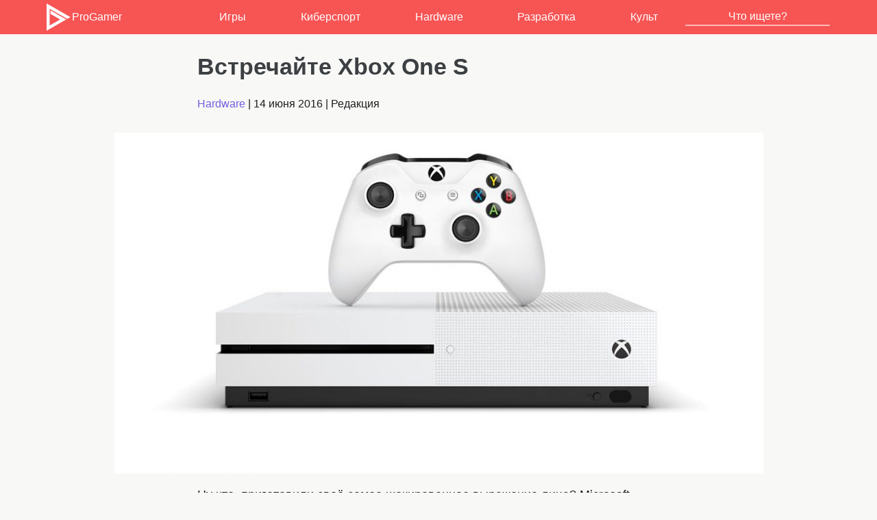

--- FILE ---
content_type: text/html; charset=UTF-8
request_url: https://www.progamer.ru/hardware/e3-xbox-one-s.htm
body_size: 8610
content:
<!DOCTYPE html>
<html lang="ru-RU" dir="ltr">
<head>
	<meta charset="utf-8" />
	<meta name="viewport" content="width=device-width, initial-scale=1">
	<meta name="theme-color" content="#F75454">
	<title>Встречайте Xbox One S - ProGamer.Ru</title>
<meta name='robots' content='index, follow, max-image-preview:large, max-snippet:-1, max-video-preview:-1' />
	<style>img:is([sizes="auto" i], [sizes^="auto," i]) { contain-intrinsic-size: 3000px 1500px }</style>
	
	<meta name="description" content="Ну что, приготовили своё самое шокированное выражение лица? Microsoft анонсировала тонкую версию Xbox One под названием Xbox One S. Ну ладно, сюрприз" />
	<link rel="canonical" href="https://www.progamer.ru/hardware/e3-xbox-one-s.htm" />
	<meta property="og:locale" content="en_US" />
	<meta property="og:type" content="article" />
	<meta property="og:title" content="Встречайте Xbox One S - ProGamer.Ru" />
	<meta property="og:description" content="Ну что, приготовили своё самое шокированное выражение лица? Microsoft анонсировала тонкую версию Xbox One под названием Xbox One S. Ну ладно, сюрприз" />
	<meta property="og:url" content="https://www.progamer.ru/hardware/e3-xbox-one-s.htm" />
	<meta property="og:site_name" content="ProGamer.Ru" />
	<meta property="article:published_time" content="2016-06-14T11:46:05+00:00" />
	<meta property="article:modified_time" content="2016-06-14T19:47:31+00:00" />
	<meta property="og:image" content="https://www.progamer.ru/uploads/2016/06/xboxones-controller.jpg" />
	<meta property="og:image:width" content="998" />
	<meta property="og:image:height" content="525" />
	<meta property="og:image:type" content="image/jpeg" />
	<meta name="author" content="admin" />
	<meta name="twitter:card" content="summary_large_image" />
	<meta name="twitter:creator" content="@progamerru" />
	<meta name="twitter:site" content="@progamerru" />
	<meta name="twitter:label1" content="Written by" />
	<meta name="twitter:data1" content="admin" />
	<meta name="twitter:label2" content="Est. reading time" />
	<meta name="twitter:data2" content="1 minute" />


<style id='classic-theme-styles-inline-css' type='text/css'>
/*! This file is auto-generated */
.wp-block-button__link{color:#fff;background-color:#32373c;border-radius:9999px;box-shadow:none;text-decoration:none;padding:calc(.667em + 2px) calc(1.333em + 2px);font-size:1.125em}.wp-block-file__button{background:#32373c;color:#fff;text-decoration:none}
</style>
<style id='global-styles-inline-css' type='text/css'>
:root{--wp--preset--aspect-ratio--square: 1;--wp--preset--aspect-ratio--4-3: 4/3;--wp--preset--aspect-ratio--3-4: 3/4;--wp--preset--aspect-ratio--3-2: 3/2;--wp--preset--aspect-ratio--2-3: 2/3;--wp--preset--aspect-ratio--16-9: 16/9;--wp--preset--aspect-ratio--9-16: 9/16;--wp--preset--color--black: #000000;--wp--preset--color--cyan-bluish-gray: #abb8c3;--wp--preset--color--white: #ffffff;--wp--preset--color--pale-pink: #f78da7;--wp--preset--color--vivid-red: #cf2e2e;--wp--preset--color--luminous-vivid-orange: #ff6900;--wp--preset--color--luminous-vivid-amber: #fcb900;--wp--preset--color--light-green-cyan: #7bdcb5;--wp--preset--color--vivid-green-cyan: #00d084;--wp--preset--color--pale-cyan-blue: #8ed1fc;--wp--preset--color--vivid-cyan-blue: #0693e3;--wp--preset--color--vivid-purple: #9b51e0;--wp--preset--gradient--vivid-cyan-blue-to-vivid-purple: linear-gradient(135deg,rgba(6,147,227,1) 0%,rgb(155,81,224) 100%);--wp--preset--gradient--light-green-cyan-to-vivid-green-cyan: linear-gradient(135deg,rgb(122,220,180) 0%,rgb(0,208,130) 100%);--wp--preset--gradient--luminous-vivid-amber-to-luminous-vivid-orange: linear-gradient(135deg,rgba(252,185,0,1) 0%,rgba(255,105,0,1) 100%);--wp--preset--gradient--luminous-vivid-orange-to-vivid-red: linear-gradient(135deg,rgba(255,105,0,1) 0%,rgb(207,46,46) 100%);--wp--preset--gradient--very-light-gray-to-cyan-bluish-gray: linear-gradient(135deg,rgb(238,238,238) 0%,rgb(169,184,195) 100%);--wp--preset--gradient--cool-to-warm-spectrum: linear-gradient(135deg,rgb(74,234,220) 0%,rgb(151,120,209) 20%,rgb(207,42,186) 40%,rgb(238,44,130) 60%,rgb(251,105,98) 80%,rgb(254,248,76) 100%);--wp--preset--gradient--blush-light-purple: linear-gradient(135deg,rgb(255,206,236) 0%,rgb(152,150,240) 100%);--wp--preset--gradient--blush-bordeaux: linear-gradient(135deg,rgb(254,205,165) 0%,rgb(254,45,45) 50%,rgb(107,0,62) 100%);--wp--preset--gradient--luminous-dusk: linear-gradient(135deg,rgb(255,203,112) 0%,rgb(199,81,192) 50%,rgb(65,88,208) 100%);--wp--preset--gradient--pale-ocean: linear-gradient(135deg,rgb(255,245,203) 0%,rgb(182,227,212) 50%,rgb(51,167,181) 100%);--wp--preset--gradient--electric-grass: linear-gradient(135deg,rgb(202,248,128) 0%,rgb(113,206,126) 100%);--wp--preset--gradient--midnight: linear-gradient(135deg,rgb(2,3,129) 0%,rgb(40,116,252) 100%);--wp--preset--font-size--small: 13px;--wp--preset--font-size--medium: 20px;--wp--preset--font-size--large: 36px;--wp--preset--font-size--x-large: 42px;--wp--preset--spacing--20: 0.44rem;--wp--preset--spacing--30: 0.67rem;--wp--preset--spacing--40: 1rem;--wp--preset--spacing--50: 1.5rem;--wp--preset--spacing--60: 2.25rem;--wp--preset--spacing--70: 3.38rem;--wp--preset--spacing--80: 5.06rem;--wp--preset--shadow--natural: 6px 6px 9px rgba(0, 0, 0, 0.2);--wp--preset--shadow--deep: 12px 12px 50px rgba(0, 0, 0, 0.4);--wp--preset--shadow--sharp: 6px 6px 0px rgba(0, 0, 0, 0.2);--wp--preset--shadow--outlined: 6px 6px 0px -3px rgba(255, 255, 255, 1), 6px 6px rgba(0, 0, 0, 1);--wp--preset--shadow--crisp: 6px 6px 0px rgba(0, 0, 0, 1);}:where(.is-layout-flex){gap: 0.5em;}:where(.is-layout-grid){gap: 0.5em;}body .is-layout-flex{display: flex;}.is-layout-flex{flex-wrap: wrap;align-items: center;}.is-layout-flex > :is(*, div){margin: 0;}body .is-layout-grid{display: grid;}.is-layout-grid > :is(*, div){margin: 0;}:where(.wp-block-columns.is-layout-flex){gap: 2em;}:where(.wp-block-columns.is-layout-grid){gap: 2em;}:where(.wp-block-post-template.is-layout-flex){gap: 1.25em;}:where(.wp-block-post-template.is-layout-grid){gap: 1.25em;}.has-black-color{color: var(--wp--preset--color--black) !important;}.has-cyan-bluish-gray-color{color: var(--wp--preset--color--cyan-bluish-gray) !important;}.has-white-color{color: var(--wp--preset--color--white) !important;}.has-pale-pink-color{color: var(--wp--preset--color--pale-pink) !important;}.has-vivid-red-color{color: var(--wp--preset--color--vivid-red) !important;}.has-luminous-vivid-orange-color{color: var(--wp--preset--color--luminous-vivid-orange) !important;}.has-luminous-vivid-amber-color{color: var(--wp--preset--color--luminous-vivid-amber) !important;}.has-light-green-cyan-color{color: var(--wp--preset--color--light-green-cyan) !important;}.has-vivid-green-cyan-color{color: var(--wp--preset--color--vivid-green-cyan) !important;}.has-pale-cyan-blue-color{color: var(--wp--preset--color--pale-cyan-blue) !important;}.has-vivid-cyan-blue-color{color: var(--wp--preset--color--vivid-cyan-blue) !important;}.has-vivid-purple-color{color: var(--wp--preset--color--vivid-purple) !important;}.has-black-background-color{background-color: var(--wp--preset--color--black) !important;}.has-cyan-bluish-gray-background-color{background-color: var(--wp--preset--color--cyan-bluish-gray) !important;}.has-white-background-color{background-color: var(--wp--preset--color--white) !important;}.has-pale-pink-background-color{background-color: var(--wp--preset--color--pale-pink) !important;}.has-vivid-red-background-color{background-color: var(--wp--preset--color--vivid-red) !important;}.has-luminous-vivid-orange-background-color{background-color: var(--wp--preset--color--luminous-vivid-orange) !important;}.has-luminous-vivid-amber-background-color{background-color: var(--wp--preset--color--luminous-vivid-amber) !important;}.has-light-green-cyan-background-color{background-color: var(--wp--preset--color--light-green-cyan) !important;}.has-vivid-green-cyan-background-color{background-color: var(--wp--preset--color--vivid-green-cyan) !important;}.has-pale-cyan-blue-background-color{background-color: var(--wp--preset--color--pale-cyan-blue) !important;}.has-vivid-cyan-blue-background-color{background-color: var(--wp--preset--color--vivid-cyan-blue) !important;}.has-vivid-purple-background-color{background-color: var(--wp--preset--color--vivid-purple) !important;}.has-black-border-color{border-color: var(--wp--preset--color--black) !important;}.has-cyan-bluish-gray-border-color{border-color: var(--wp--preset--color--cyan-bluish-gray) !important;}.has-white-border-color{border-color: var(--wp--preset--color--white) !important;}.has-pale-pink-border-color{border-color: var(--wp--preset--color--pale-pink) !important;}.has-vivid-red-border-color{border-color: var(--wp--preset--color--vivid-red) !important;}.has-luminous-vivid-orange-border-color{border-color: var(--wp--preset--color--luminous-vivid-orange) !important;}.has-luminous-vivid-amber-border-color{border-color: var(--wp--preset--color--luminous-vivid-amber) !important;}.has-light-green-cyan-border-color{border-color: var(--wp--preset--color--light-green-cyan) !important;}.has-vivid-green-cyan-border-color{border-color: var(--wp--preset--color--vivid-green-cyan) !important;}.has-pale-cyan-blue-border-color{border-color: var(--wp--preset--color--pale-cyan-blue) !important;}.has-vivid-cyan-blue-border-color{border-color: var(--wp--preset--color--vivid-cyan-blue) !important;}.has-vivid-purple-border-color{border-color: var(--wp--preset--color--vivid-purple) !important;}.has-vivid-cyan-blue-to-vivid-purple-gradient-background{background: var(--wp--preset--gradient--vivid-cyan-blue-to-vivid-purple) !important;}.has-light-green-cyan-to-vivid-green-cyan-gradient-background{background: var(--wp--preset--gradient--light-green-cyan-to-vivid-green-cyan) !important;}.has-luminous-vivid-amber-to-luminous-vivid-orange-gradient-background{background: var(--wp--preset--gradient--luminous-vivid-amber-to-luminous-vivid-orange) !important;}.has-luminous-vivid-orange-to-vivid-red-gradient-background{background: var(--wp--preset--gradient--luminous-vivid-orange-to-vivid-red) !important;}.has-very-light-gray-to-cyan-bluish-gray-gradient-background{background: var(--wp--preset--gradient--very-light-gray-to-cyan-bluish-gray) !important;}.has-cool-to-warm-spectrum-gradient-background{background: var(--wp--preset--gradient--cool-to-warm-spectrum) !important;}.has-blush-light-purple-gradient-background{background: var(--wp--preset--gradient--blush-light-purple) !important;}.has-blush-bordeaux-gradient-background{background: var(--wp--preset--gradient--blush-bordeaux) !important;}.has-luminous-dusk-gradient-background{background: var(--wp--preset--gradient--luminous-dusk) !important;}.has-pale-ocean-gradient-background{background: var(--wp--preset--gradient--pale-ocean) !important;}.has-electric-grass-gradient-background{background: var(--wp--preset--gradient--electric-grass) !important;}.has-midnight-gradient-background{background: var(--wp--preset--gradient--midnight) !important;}.has-small-font-size{font-size: var(--wp--preset--font-size--small) !important;}.has-medium-font-size{font-size: var(--wp--preset--font-size--medium) !important;}.has-large-font-size{font-size: var(--wp--preset--font-size--large) !important;}.has-x-large-font-size{font-size: var(--wp--preset--font-size--x-large) !important;}
:where(.wp-block-post-template.is-layout-flex){gap: 1.25em;}:where(.wp-block-post-template.is-layout-grid){gap: 1.25em;}
:where(.wp-block-columns.is-layout-flex){gap: 2em;}:where(.wp-block-columns.is-layout-grid){gap: 2em;}
:root :where(.wp-block-pullquote){font-size: 1.5em;line-height: 1.6;}
</style>
<link rel='stylesheet' id='style-css' href='https://www.progamer.ru/wp-content/themes/sc/style.css' type='text/css' media='all' />
<style>.wp-block-gallery.is-cropped .blocks-gallery-item picture{height:100%;width:100%;}</style>        <link rel="icon" type="image/png" href="//progamer.ru/media/favicon-16x16.png" sizes="16x16"/>
        <link rel="icon" type="image/png" href="//progamer.ru/media/favicon-32x32.png" sizes="32x32"/>
        <link rel="icon" type="image/png" href="//progamer.ru/media/favicon-96x96.png" sizes="96x96"/>
        <link rel="icon" type="image/png" href="//progamer.ru/media/favicon-160x160.png" sizes="160x160"/>	
		<link rel="icon" type="image/svg+xml" href="//progamer.ru/media/favicon.svg" />
</head>
<body>
<header>
<div class="basecontent">
	<figure class="logo"><a href="https://www.progamer.ru"><img src="//www.progamer.ru/wp-content/themes/pg/img/logo.svg" alt="ProGamer" class="logo" width="40px">ProGamer</a></figure>
	<nav class="menu linecontent">		
		<input type="checkbox" id="menuToggle"/>		
		<label for="menuToggle" class="menu-toggle">
			<span class="menu-lines-container">
				<span class="menu-lines"></span>
			</span>
		</label>
		<ul>
			<li><a href="https://www.progamer.ru/games">Игры</a></li>
			<li><a href="https://www.progamer.ru/esports">Киберспорт</a></li>
			<li><a href="https://www.progamer.ru/hardware">Hardware</a></li>
			<li><a href="https://www.progamer.ru/dev">Разработка</a></li>
			<li><a href="https://www.progamer.ru/z-zone">Культ</a></li>
			<li class="top-search">
				<form role="search" method="get" id="searchform" class="searchform" action="https://www.progamer.ru/">
					<div>
						<input type="text" placeholder="Что ищете?" value="" autocomplete="off" name="s" id="s" />
					</div>
				</form>
			</li>       
		</ul>						
	</nav>
</div>
</header>
<main><div class="render-content">
	<div class="article-author">
		
	</div>
<article class="render-main">
	<h1>Встречайте Xbox One S</h1>
	
	<div class="article-stats"><a href="https://www.progamer.ru/hardware" rel="category tag">Hardware</a> | <time itemprop="datePublished" datetime="2016-06-14T14:46:05+03:00">14 июня 2016</time> |  <span itemprop="author" itemscope itemtype="http://schema.org/Person">Редакция<meta itemprop="name" content="Редакция Progamer"></span></div>	
	<div class="article-txt">
		<p class='txt-imgwrap'><img fetchpriority="high" decoding="async" class="size-large wp-image-35430 aligncenter" src="https://www.progamer.ru/uploads/2016/06/xboxones-controller-947x498.jpg" alt="xboxones controller" width="947" height="498" srcset="https://www.progamer.ru/uploads/2016/06/xboxones-controller-947x498.jpg 947w, https://www.progamer.ru/uploads/2016/06/xboxones-controller-720x379.jpg 720w, https://www.progamer.ru/uploads/2016/06/xboxones-controller.jpg 998w" sizes="(max-width: 947px) 100vw, 947px" /></p>
<p>Ну что, приготовили своё самое шокированное выражение лица? Microsoft анонсировала тонкую версию Xbox One под названием Xbox One S. Ну ладно, сюрприз несколько подпорчен целым месяцем утечек и фотографией консоли, просочившейся в сеть ещё вчера. Но теперь это хотя бы официальная новость, и мы узнали, почему Microsoft считает, что вам стоит купить новую консоль.</p>
<p>Самым дорогостоящим пунктом идёт поддержка 4K. Это не значит, что вы сможете играть в сумасшедшем разрешении, но если есть навороченный телевизор, будет возможность просматривать 4K-контент. В дополнение к поддержке 4K-видео с Netflix и Amazon Video, есть и поддержка 4K Ultra HD Blu-ray. Ещё новая консоль поддерживает HDR, и Gear of War 4 станет первой игрой, работающей с расширенным цветовым диапазоном.</p>
<p>Xbox One, насколько (не)привлекательной вы бы её не считали, несомненно, крупная махина – особенно в сравнении с главным оппонентом в лице PlayStation 4. Xbox One S на 40 % компактнее и может спокойно работать в вертикальном положении на прилагающейся подставке. Блок питания теперь встроенный, так что больше не возникнет неудобств с громоздким «кирпичом», также будет возможность приобрести консоль с более вместительным жёстким диском объёмом 2 ТБ. Приставка практически полностью белая – в таком цвете в своё время дебютировала и оригинальная Xbox One.</p>
<p>Среди других изменений фронтальный USB-порт и отсутствие порта для Kinect – аксессуар с нелюбимой многими камерой можно подключить через USB-переходник. Ах да, тут же ещё и новый геймпад! Рукоятки обзавелись рельефной текстурой, рабочее расстояние увеличилось, а к компьютеру или ноутбуку теперь можно быстро подключиться по Bluetooth. Геймпад идёт в комплекте с новой консолью, но можно приобрести его и отдельно.</p>
<p>Xbox One S поступит в продажу в августе. Версия с 2 ТБ обойдётся в $399, позже появятся консоли с 500 ГБ и 1 ТБ на борту, стоить они будут $299 и $349 соответственно. На Amazon уже доступен предзаказ, где сказано, что менее ёмкие версии будут доступны в декабре.</p>
<h2>Xbox One S против оригинальной Xbox One: что изменилось?</h2>
<p>С выхода Xbox One прошло три года, а значит пришла пора менять дизайн. Но Xbox One S – это не просто та же самая начинка в уменьшенном корпусе. 4K-видео – приятное нововведение, но что же ещё изменилось? Мы собрали все характеристики в таблицу, что бы вы заранее смогли обдумать приобретение новой консоли.</p>
<table class="table table-striped">
<thead>
<tr>
<th></th>
<th width="40%"><strong>XBOX ONE S</strong></th>
<th width="40%"><strong>XBOX ONE (2013)</strong></th>
</tr>
</thead>
<tbody>
<tr>
<td><strong>Цена</strong></td>
<td>от $299</td>
<td>от $299 (на старте $499)</td>
</tr>
<tr>
<td><strong>Размеры</strong></td>
<td>на 40% меньше</td>
<td>333 x 274 x 79мм</td>
</tr>
<tr>
<td><strong>Вес</strong></td>
<td><em>&#8211;</em></td>
<td>3.2kg (7.05 pounds)</td>
</tr>
<tr>
<td><strong>Разрешение</strong></td>
<td>720p, 1080p, 4K (HDR)</td>
<td>720p, 1080p</td>
</tr>
<tr>
<td><strong>CPU</strong></td>
<td><em>&#8211;</em></td>
<td>AMD Jaguar APU, 1.75 GHz 8-core (2 quad-core modules)</td>
</tr>
<tr>
<td><strong>GPU</strong></td>
<td><em>&#8211;</em></td>
<td>AMD Radeon GCN, 853 MHz</td>
</tr>
<tr>
<td><strong>RAM</strong></td>
<td><em>&#8211;</em></td>
<td>8GB</td>
</tr>
<tr>
<td><strong>Диск</strong></td>
<td>500GB / 1TB / 2TB</td>
<td>500GB / 1TB</td>
</tr>
<tr>
<td><strong>Приводы</strong></td>
<td>4K Blu-ray, DVD</td>
<td>Blu-ray, DVD</td>
</tr>
<tr>
<td><strong>WiFi</strong></td>
<td><em>Dual band, 802.11 a/b/g/n</em></td>
<td>Dual band, 802.11 a/b/g/n</td>
</tr>
<tr>
<td><strong>Сеть</strong></td>
<td><em>10/100/1000 Ethernet</em></td>
<td>10/100/1000 Ethernet</td>
</tr>
<tr>
<td><strong>Другие порты<br />
</strong></td>
<td>HDMI 2.0a, S/PDIF, USB 3.0, IR blaster</td>
<td>HDMI 1.4, S/PDIF, USB 3.0, Kinect port</td>
</tr>
<tr>
<td><strong>Блок питания<br />
</strong></td>
<td>Встроенный</td>
<td>Внешний</td>
</tr>
<tr>
<td><strong>Контроллер</strong></td>
<td>Беспроводной (Bluetooth) после редизайна</td>
<td>Беспроводной (не Bluetooth)</td>
</tr>
</tbody>
</table>
<p>Курсивом выделены неподтвержденные характеристики, впрочем, о каком-то серьёзном повышении производительности объявлено не было. Мы обновим этот текст, когда узнаем о новых подробностях.</p>
<p>Характеристики Project Scorpio выглядят многообещающе, но пока что данных для полноценного сравнения недостаточно. Мы обязательно вернёмся к этой теме вместе с появлением дополнительной информации в следующем году.</p>
<div class='rp4wp-related-posts'>
<ul>
<li><div class='rp4wp-related-post-content'>
<a href='https://www.progamer.ru/games/xbox-360-first-compatible-games.htm'>Первые игры Xbox 360 на Xbox One</a></div>
</li>
<li><div class='rp4wp-related-post-content'>
<a href='https://www.progamer.ru/tech/free-game-defective-xbox-one.htm'>Бесплатная игра за неисправную Xbox One</a></div>
</li>
<li><div class='rp4wp-related-post-content'>
<a href='https://www.progamer.ru/games/forza-horizon-2-xbox-exclusive.htm'>Forza Horizon 2 – новый гоночный эксклюзив для Xbox One и 360</a></div>
</li>
</ul>
</div>	</div>
	<div class="article-tags"></div>
						
	<div class="article-share">
		<h3>Поделиться</h3>
			<div class="share-icons">
				<a class="icon-link round" href="mailto:?body=https://www.progamer.ru/hardware/e3-xbox-one-s.htm" rel="noopener">Email</a>					
				<a class="icon-link round twitter" href="https://twitter.com/intent/tweet?text=https://www.progamer.ru/hardware/e3-xbox-one-s.htm" target="_blank" rel="noopener">Twitter</a>	
				<a class="icon-link round whatsapp" href="https://api.whatsapp.com/send/?phone&text=https://www.progamer.ru/hardware/e3-xbox-one-s.htm" target="_blank" rel="noopener">Whatsapp</a>				
				<a class="icon-link round reddit" href="https://www.reddit.com/submit?url=https://www.progamer.ru/hardware/e3-xbox-one-s.htm" target="_blank" rel="noopener">Reddit</a>
				<a class="icon-link round telegram" href="https://telegram.me/share/url?url=https://www.progamer.ru/hardware/e3-xbox-one-s.htm" target="_blank" rel="noopener">Telegram</a>
				<a class="icon-link round vk" href="https://vk.com/share.php?url=https://www.progamer.ru/hardware/e3-xbox-one-s.htm" target="_blank" rel="noopener">VK</a>	
			</div>
		<div class="copy-link">
		<input class="LinkInput" type="text" value="https://www.progamer.ru/hardware/e3-xbox-one-s.htm" readonly>
		<div class="tooltip">
		<button onclick="CopyLink()" onmouseout="outCopyLink()">
		  <span class="tooltiptext">В буфер обмена</span>
		  Копировать
		  </button>
		</div>
		</div>
		<h3 id="he231">Обсудить</h3>
		<div class="share-icons">
			<a class="icon-link round discord" href="https://discord.gg/2jcyp2y" rel="noopener">Discord</a>
			<a class="icon-link round twitter" href="https://twitter.com/progamerru" target="_blank" rel="noopener">Twitter</a>
			<a class="icon-link round youtube" href="https://www.youtube.com/c/ProGamerru" target="_blank" rel="noopener">Youtube</a>	
			<a class="icon-link round" href="https://steamcommunity.com/groups/progamerru" target="_blank" rel="noopener">Steam</a>
		</div>
	</div>
</article>
</div>
</main>
<footer class="render-footer">
<div class="footer-content">	
<div id="footer-tags" class="tagsline">
<a class="tagbtn" href="https://www.progamer.ru/games/reviews">Обзоры игр</a>
<a class="tagbtn" href="https://www.progamer.ru/tag/csgo">CS:GO</a>

<a class="tagbtn" href="https://www.progamer.ru/tag/graphics-guide">Настройки графики</a>
<a class="tagbtn" href="https://www.progamer.ru/tag/vr">VR</a>
<a class="tagbtn" href="https://www.progamer.ru/tag/stream">Стримы</a>
<a class="tagbtn" href="https://www.progamer.ru/tag/anime">Аниме</a>
<a class="tagbtn" href="https://www.progamer.ru/tag/cosplay">Косплей</a>

<a class="tagbtn" href="https://www.progamer.ru/tag/game-design">Геймдизайн</a>
<a class="tagbtn" href="https://www.progamer.ru/tag/level-design">Дизайн уровней</a>
<a class="tagbtn" href="https://www.progamer.ru/tag/graphics">Графика и анимация</a>
<a class="tagbtn" href="https://www.progamer.ru/tag/sound">Звук и музыка</a>
<a class="tagbtn" href="https://www.progamer.ru/tag/narrative">Нарратив</a>
<a class="tagbtn" href="https://www.progamer.ru/tag/marketing">Маркетинг и PR</a>
<a class="tagbtn" href="https://www.progamer.ru/tag/programming">Программирование</a>

<a class="tagbtn" href="https://www.progamer.ru/tag/ue">Unreal Engine</a>

<a class="tagbtn" href="https://www.progamer.ru/tag/dev-interview">Интервью с разработчиками</a>

<a class="tagbtn" href="https://www.progamer.ru/tag/mice">Мышки</a>
<a class="tagbtn" href="https://www.progamer.ru/tag/keyboard">Клавиатуры</a>
</div>
<div class="footer-logo">
<a href="//www.progamer.ru">ProGamer.Ru</a> <span class="about">&copy; 2001-2025 Вопросы можно задавать по адресу <a href="mailto:info@progamer.ru">info@progamer.ru</a></span>
</div>
<div class="footer-links">
	<ul class="comlist internal-com">	
		<li><a href="//www.progamer.ru/contact">Обратная связь</a></li>
		<li><a href="//www.progamer.ru/joblist">Вакансии</a></li>
		<li><a href="//www.progamer.ru/about">Информация о проекте</a></li>
		<li><a href="//www.progamer.ru/copyright-policy">Условия предоставления информации</a></li>
		<li><a href="//www.progamer.ru/feed" target="_blank">Экспорт новостей RSS</a></li>
		<li><a href="//www.progamer.ru/top">Рейтинг игр</a></li>
	</ul>
	<ul class="comlist external-com">
		<li><a href="https://discord.gg/MrQyKvvf">Discord</a></li>
		<li><a href="https://twitter.com/progamerru">Twitter</a></li>
		<li><a href="https://www.youtube.com/c/ProGamerru">Youtube</a></li>
	</ul>
</div>
</div>
</footer>
<script>
function CopyLink() {
	let copyText = event.target.parentNode.previousElementSibling;
	copyText.select();
	copyText.setSelectionRange(0, 99999);
	navigator.clipboard.writeText(copyText.value);

	let tooltip = event.target.children[0];
	tooltip.innerHTML = "Скопировано";
}

function outCopyLink() {
	let tooltip = event.target.children[0];
	tooltip.innerHTML = "В буфер обмена";
}
</script>
<script type="speculationrules">
{"prefetch":[{"source":"document","where":{"and":[{"href_matches":"\/*"},{"not":{"href_matches":["\/wp-*.php","\/wp-admin\/*","\/uploads\/*","\/wp-content\/*","\/wp-content\/plugins\/*","\/wp-content\/themes\/sc\/*","\/*\\?(.+)"]}},{"not":{"selector_matches":"a[rel~=\"nofollow\"]"}},{"not":{"selector_matches":".no-prefetch, .no-prefetch a"}}]},"eagerness":"conservative"}]}
</script>
<!--LiveInternet counter--><script type="text/javascript">new Image().src = "//counter.yadro.ru/hit?r" + escape(document.referrer) + ((typeof(screen)=="undefined")?"" : ";s"+screen.width+"*"+screen.height+"*" + (screen.colorDepth?screen.colorDepth:screen.pixelDepth)) + ";u"+escape(document.URL) +  ";" +Math.random();</script><!--/LiveInternet-->
<!-- Global site tag (gtag.js) - Google Analytics -->
<script async src="https://www.googletagmanager.com/gtag/js?id=UA-31354851-1"></script>
<script>
  window.dataLayer = window.dataLayer || [];
  function gtag(){dataLayer.push(arguments);}
  gtag('js', new Date());

  gtag('config', 'UA-31354851-1');
</script>
<script defer src="https://static.cloudflareinsights.com/beacon.min.js/vcd15cbe7772f49c399c6a5babf22c1241717689176015" integrity="sha512-ZpsOmlRQV6y907TI0dKBHq9Md29nnaEIPlkf84rnaERnq6zvWvPUqr2ft8M1aS28oN72PdrCzSjY4U6VaAw1EQ==" data-cf-beacon='{"version":"2024.11.0","token":"17aceae991de493fa7e18836a7dca182","r":1,"server_timing":{"name":{"cfCacheStatus":true,"cfEdge":true,"cfExtPri":true,"cfL4":true,"cfOrigin":true,"cfSpeedBrain":true},"location_startswith":null}}' crossorigin="anonymous"></script>
</body>
</html>
<!-- This website is like a Rocket, isn't it? Performance optimized by WP Rocket. Learn more: https://wp-rocket.me - Debug: cached@1766849010 -->

--- FILE ---
content_type: text/css
request_url: https://www.progamer.ru/wp-content/themes/sc/style.css
body_size: 6074
content:
/*
Theme Name: SectorClear
Theme URI: https://www.progamer.ru
Author: Vladimir Khokhlov
Description: Minimalist theme without jQuery
Version: 1.0.1
License: GNU General Public License v2+
License URI: http://www.gnu.org/licenses/gpl-2.0.html
*/
:root {
  --main-theme-color: #f75454
}
* {
	box-sizing: border-box
}
body,
html {
	width: 100%;
	height: 100%;
	margin: 0;
	padding: 0
}
body {
	font-family: Helvetica, Arial, sans-serif;
	font-size: 16px;
	background-color: #f8f8f6;
    color: #1d1d1f;
	line-height: 1.3;
    text-rendering: optimizeLegibility;
    vertical-align: baseline;
	display:flex-inline;
	flex-direction: column
}
a {
	text-decoration: none;
	color: #705fde
}
a:visited {
	color: #705fde
}
ul, li, ol {
	margin: 0;
	padding: 0;
	list-style: none;
}
li {
	list-style: none;
}
li:first-child {
	margin-top: 0;
}
hr, ol, p, pre, ul {
    margin-bottom: 0.6rem;
}
table {
	overflow: auto;
	background:#fefefe;
	width: 100%;
	margin:0 auto;
	border-collapse: collapse
}
th, td {
    padding:2px; 
	overflow: auto;
}
table thead {border-bottom:2px solid #55A1CD;}
header {
	width: 100%;
	height: 50px;
	line-height: 50px;
	text-align: center;
	font-family: Helvetica, sans-serif;
	background-color: var(--main-theme-color)
}

.basecontent {
	max-width: 1200px;
	position: relative;
	margin: 0 auto		
}

.menu {
	width: 80%;
	height: 100%;
	float: right
}

.menu ul {
	width: 100%;
	height: inherit;
	margin: 0;
	padding: 0;
	display: -webkit-flex;
	display: flex
}

.menu ul li {
	flex-grow: 1
}

@keyframes glitch {
	0% {
		text-shadow: 0 0 0 #888
	}
	5% {
		text-shadow: 0 .2px 1px #888
	}
	10% {
		text-shadow: 0 .2px 3px #888, 0 0 0 #5cff72, 0 0 0 #54c4f7, 0 0 0 #f7ef54
	}
	12% {
		text-shadow: 0 .2px 3px #888, 2px 0 .4px #5cff72, 20px -2px .4px #54c4f7, 0 -1px .4px #f7ef54
	}
	15% {
		text-shadow: 0 .2px 3px #888, -4px 0 .4px #5cff72, 2px 0 .4px #54c4f7, 4px 1px .4px #f7ef54
	}
	16% {
		text-shadow: 0 .2px 3px #888, 6px 2px .4px #5cff72, 0 -2px .4px #54c4f7, -10px -3px .4px #f7ef54
	}
	17% {
		text-shadow: 0 .2px 3px #888, 1px 4px .4px #5cff72, 4px 1px .4px #54c4f7, 2px -2px .4px #f7ef54
	}
	20% {
		text-shadow: 0 .2px 3px #888, 0 0 0 #5cff72, 0 0 0 #54c4f7, 0 0 0 #f7ef54
	}
	30% {
		text-shadow: 0 .2px 1px #888, 0 0 0 #5cff72, 0 0 0 #54c4f7, 0 0 0 #f7ef54
	}
	32% {
		text-shadow: 0 .2px 1px #888, 1px 0 0 #5cff72, -2px 0 .4px #54c4f7, 0 0 0 #f7ef54
	}
	34% {
		text-shadow: 0 .2px 1px #888, -2px 0 .4px #5cff72, -3px 3px .4px #54c4f7, 4px 2px .4px #f7ef54
	}
	36% {
		text-shadow: 0 .2px 1px #888, 1px 0 .4px #5cff72, -3px 0 .4px #54c4f7, 2px -1px .4px #f7ef54
	}
	38% {
		text-shadow: 0 .2px 1px #888, 0 0 0 #5cff72, 0 0 0 #54c4f7, 0 0 0 #f7ef54
	}
	95% {
		text-shadow: 0 .2px 1px #888, 0 0 0 #5cff72, 0 0 0 #54c4f7, 0 0 0 #f7ef54
	}
	100% {
		text-shadow: 0 0 0 #888, -2px -2px .4px #5cff72, 0 0 .4px #54c4f7, 2px 2px .4px #f7ef54
	}
}

.logo {
	width: auto;
	height: 100%;
	float:left;
	margin: 0 0 0 2%;
	color: #fff;
}
.logo img {
	width:40px;
	height:40px
}
.logo a {
		display: flex;
	align-items: center;
	justify-content: center;
	color: #fff
}
.logo a:hover {
	color: #fff
}
.menu ul li a {
	width: 100%;
	height: inherit;
	color: #fff;
	display: inline-block;
	transition: color .2s cubic-bezier(.215, .61, .355, 1)
}

.menu ul li a:hover {
	color: #fff;
	animation: glitch 2.6s infinite
}

#menuToggle {
	display: none
}

.menu-toggle {
	display: none
}

input[type=checkbox] {
	display: none
}

input[type=checkbox]:checked~.menu-toggle>.menu-lines-container>.menu-lines {
	background: 0 0
}

input[type=checkbox]:checked~.menu-toggle>.menu-lines-container>.menu-lines:before {
	bottom: 0;
	transform: rotate(45deg)
}

input[type=checkbox]:checked~.menu-toggle>.menu-lines-container>.menu-lines:after {
	top: 0;
	transform: rotate(-45deg)
}

.menu-lines-container {
	display: block;
	width: 45px;
	height: 30px;
	position: absolute;
	cursor: pointer;
	right: 0;
	padding: 10px 15px;
	box-sizing: unset;
}

.menu-lines {
	display: block;
	height: 2px;
	width: 21px;
	background: #fff;
	position: relative;
	transform: translateY(12px);
	transition: width .2s cubic-bezier(.215, .61, .355, 1), background .1s cubic-bezier(.215, .61, .355, 1)
}

.menu-lines:before {
	height: 2px;
	width: 34px;
	background: #fff;
	transition: transform .1s cubic-bezier(.215, .61, .355, 1), bottom .1s cubic-bezier(.215, .61, .355, 1);
	position: absolute;
	content: "";
	bottom: 12px;
	left: 0
}

.menu-lines:after {
	height: 2px;
	width: 26px;
	background: #fff;
	position: absolute;
	content: "";
	top: 12px;
	left: 0;
	transition: width .2s cubic-bezier(.215, .61, .355, 1), transform .1s cubic-bezier(.215, .61, .355, 1), top .1s cubic-bezier(.215, .61, .355, 1)
}

.menu-lines-container:hover .menu-lines,
.menu-lines-container:hover .menu-lines:after,
input[type=checkbox]:checked~.menu-toggle>.menu-lines-container>.menu-lines:after {
	width: 34px
}

.top-search {
	width: 160px
}

.searchform input::placeholder {
	color: #fff;
	opacity: 1;
	text-align: center
}

.searchform input:focus::placeholder {
	opacity:0.2;
}

.searchform {
	margin: 12px 12px 0 0;
	padding-right: 7%
}

.searchform input {
	height: 26px;
	width: 100%;
	background: 0 0;
	border: 0;
	border-bottom: 2px solid rgba(255, 255, 255, .6);
	display: block;
	padding: 4px 6px 4px 6px;
	font-size: 16px;
	color: #fff;
	transition: border-bottom-color .1s cubic-bezier(.215, .61, .355, 1), color .1s cubic-bezier(.215, .61, .355, 1);
	caret-color: #f7ef54;
	caret-shape: block
}

.searchform input:focus,
.searchform input:hover {
	box-shadow: none;
	outline: 0;
	border-bottom-color: rgba(255, 255, 255, 1);
	color: #fff
}

@media screen and (max-width:768px) {
	th, td {
		font-size: 12px;
	}
	.menu {
		width: 100%;
		height: auto
	}
	.menu ul {
		display: block;
		max-height: 0;
		opacity: 0;
		overflow: hidden;
		background-color: var(--main-theme-color);
		border-top: solid 1px rgba(255, 255, 255, .3);
		transition: max-height .3s cubic-bezier(.215, .61, .355, 1), opacity .4s cubic-bezier(.215, .61, .355, 1)
	}
	.menu ul li a {
		text-align: right;
		padding-right: 7%;
		width: 100%;
		background-color: var(--main-theme-color);
		border-bottom: solid 1px rgba(255, 255, 255, .1);
		transition: background-color .2s cubic-bezier(.215, .61, .355, 1)
	}
	.menu ul li a:hover {
		background-color: #f75f5f
	}
	.menu-toggle {
		width: 100px;
		height: inherit;
		display: block;
		position: absolute;
		top: 0;
		right: 0;
		line-height: 60px;
		cursor: pointer;
		color: #fff
	}
	#menuToggle:checked~ul {
		max-height: 450px;
		opacity: 1
	}
	.searchform {
		padding: 4px 7%;
		margin: 0;
	}
	.top-search {
		width: 100%
	}
	.searchform input {
		text-align: left;
		padding: 0;
		margin: 0;		
		height: 42px;
	}
	.searchform input::placeholder {
		text-align: right
	}
}

/*Content styles*/
.render-content {
	max-width:1024px;
	margin: 0 auto;
}

h1, h2, h3, h4 {
	font-family: Helvetica, sans-serif;
    font-style: normal;
    font-weight: 700;
    letter-spacing: normal;
    line-height: 1.15;
    text-transform: none;    
	color: #3c4043;
    padding: 0 20px
}
.article-txt h1, .article-txt h2, .article-txt h3, .article-txt h4, .render-main h1, .article-txt .tagsline {
	padding: 0 160px
}
.article-txt table {
	max-width: calc(100% - 320px);
}
.article-stats {
	padding: 16px 160px
}
h1 {
	font-size: 34px;
	margin-bottom: .55rem;
}
h2 {
	font-size: 2.1em;
	margin-bottom: .34rem;
}
h3 {
	font-size: 1.3em;
	margin-bottom: .21rem;
}
h4, h5 {
	font-size: 1em;
	margin-bottom: .13rem;
}
pre {
	white-space: pre-wrap;
	word-wrap: break-word;
}
.article-txt a {
	outline: none;
	text-decoration:none;
	transition: color,background-color .2s cubic-bezier(.33,.66,.66,1);
}

.article-txt p a, .article-txt ul li a, .rp4wp-related-post-content a {
	border-bottom: .125rem solid #54C4F7;
    box-shadow: inset 0 -0.1875rem 0 #54C4F7;
	color:#111;
}
.article-txt p a:hover, .article-txt ul li a:hover, .rp4wp-related-post-content a:hover {
	background-color:#54C4F7;
}
.article-txt p.txt-imgwrap {
	align-content:center;
    margin: 16px 0;
}
.article-txt {
	font-size: 18px;
	line-height: 31px;	
} 
.article-txt p, .article-txt pre {
	overflow: visible;
	margin: 16px 160px;
} 



.article-txt p img { 
	height: auto;
	max-width: initial;
	/*max-width: calc(100% + 160px);*/
	margin: 0 auto;	
}

/* check mark */
ol{
  counter-reset: myCounter;
}
.article-txt ul, .article-txt ol {
	padding-left: 196px;
	padding-right: 160px;
}

.article-txt ul li ul, .article-txt ol li ul {
	padding-left: 32px;
	padding-right: 0;
}

.article-txt ul > li, .article-txt ol > li {
	position: relative;
	padding-left: 6px;
}
.article-txt ul > li::after {
	display: block;
	content: '';
	position: absolute;
	top: .6em;
	left: -1em;
	width: 11px;
	height: 5px;
	border-left: 3px solid #705FDE;
	border-bottom: 3px solid #705FDE;
	-webkit-transform: rotate(-45deg);
	transform: rotate(-45deg);
}
.article-txt ol > li::before {
	counter-increment: myCounter;
	content:counter(myCounter);
	color: white;
	background: #705FDE;
	border: 1px solid #f8f8f6;
  display: inline-block;
  text-align: center;
  line-height: 28px;
	position: absolute;
    top: 0;
    left: -2em;
    width: 28px;
    height: 28px;
}
.wp-caption-text { 
margin: 0px 5% 30px !important;
font-weight: 600;
line-height: 20px;
border-bottom:1px solid #cccccc;
}

@media screen and (max-width: 1040px) {
.article-txt p, .article-txt pre {
	margin: 16px 20px !important;
}
.article-txt p img { 
	margin: 0px -20px !important;
	max-width: calc(100% + 40px) !important;
}
.wp-caption img { 
	max-width:100% !important;
	height: auto
}
.article-txt ul, .article-txt ol {
	padding-left: 36px;
	padding-right: 0;
}
h1, h2, h3, h4 {
	padding: 0 20px;
}
.article-txt h1, .article-txt h2, .article-txt h3, .article-txt h4, .render-main h1, .article-txt .tagsline {
	padding: 0 20px;
}
.article-txt table {
	max-width: 100%;
}
.article-stats {
	padding: 16px 20px
}	
}
.cat-title {
	margin: 30px auto 0;
	max-width:947px; 
}
.entrysearch {
	max-width:947px; 
	text-align: center
}

@media screen and (max-width: 768px) {
.article-txt {
	font-size: 16px;
	line-height: 28px;
} 
h1 {
	font-size: 1.6em;
	margin-bottom: .32rem;
}
h2 {
	font-size: 1.3em;
	margin-bottom: .21rem;
}
h3, h4, h5 {
	font-size: 1em;
	margin-bottom: .13rem;
}
}
@media screen and (max-width: 480px) {
	.article-txt {
	line-height: 26px;
} 
}

.article-txt blockquote, .comment_text blockquote {
border-left: 3px solid #705FDE;
margin: 15px auto;
width: calc(100% - 320px);
padding: 0 9px;
background-color: #f6f6f6;
 }
.article-txt blockquote p, .comment_text blockquote p {
padding: 4px 18px;
margin: 20px 0;
 }

.article-txt blockquote.hl-right {
    width: 50%;
    float: right;
	margin-left: 2%;
}
.article-txt blockquote.hl-left {
    width: 50%;
    float: left;	
	margin-left: -2%;
		margin-right: 2%;
}

.article-txt blockquote.hl-left, .article-txt blockquote.hl-right {
	background-color: transparent;
    display: block;
    padding: 0;
	border-left: none;
}
.article-txt blockquote.hl-left p, .article-txt blockquote.hl-right p {
    margin: 0;
    padding: 0;
	    font-style: italic;
    font-weight: 300;
    letter-spacing: normal;
    line-height: normal;
    font-size: 1.7em;
    color: #705FDE;
}

@media screen and (max-width: 979px), (max-device-width: 979px){
.article-txt blockquote, .comment_text blockquote { 
	width: 100%;
}
.article-txt blockquote.hl-right {
    margin-right: -3%;
}
.article-txt blockquote.hl-left {
    margin-left: -3%;
}
}
@media screen and (max-width: 750px), (max-device-width: 750px){
.article-txt blockquote.hl-right {
    width: 100%;
	margin-left: 0;
    margin-right: 0;
    float: none;
}
.article-txt blockquote.hl-left {
    width: 100%;
    margin-left: 0;
	margin-right: 0;
    float: none;
}
}
.wp-video {
    max-width: 100%;
    height: auto;
    margin: 0 auto;
}

.video-container {
	position: relative;
	padding-bottom: 56.25%;
	padding-top: 30px;
	height: 0;
	overflow: hidden;
}

.video-container iframe,  
.video-container object,  
.video-container embed {
	position: absolute;
	top: 0;
	left: 0;
	width: 100%;
	height: 100%;
}

/*Tags styles*/
.tagbtn{font-weight:500;font-size:14px;line-height:20px;text-decoration:none;border:2px solid rgba(126, 126, 126, 0.3);transition:all 250ms cubic-bezier(0.1, 0.1, 0, 1);background-color:transparent;border-radius:3px;color:#423f3f;padding:6px 20px;text-align:center;font-size:14px;position:relative;z-index:1;margin:2px;}
.tagbtn::before{content:"";opacity:0;transform-origin:center center;transform:scale3d(0.9, 0.65, 0.8);transition:all 250ms cubic-bezier(0.1, 0.1, 0, 1);position:absolute;top:-2px;right:-2px;width:calc(100% + 4px);height:calc(100% + 4px);border-radius:3px;background-color:#423f3f;z-index:-1;}
.tagbtn:hover::before{opacity:1;transform:scale3d(1, 1, 1);}
.tagbtn:focus{box-shadow:0 0 0 3px rgba(126, 126, 126, 0.15);outline:none;}
.tagbtn:hover{color:#fff;}
	
.tagsline {display: flex;flex-direction: row;flex-wrap: wrap;margin:10px 0;}
.tagsline .tagbtn{flex-grow: 1;}
	
@media screen and (min-width: 768px){
.tagbtn{font-size:16px;padding-top:8px;padding-bottom:8px; flex-grow: 0;}
.tagsline .tagbtn{flex-grow: 0;}
}
	
.tagbtn.ttgpc{background-color:transparent;border-color:#2a94de;color:#2a94de;}
.tagbtn.ttgpc::before{background-color:#2a94de;}
.tagbtn.ttgpc:focus{box-shadow:0 0 0 3px rgba(42, 148, 222, 0.15);}
.tagbtn.ttgpc:hover{color:#fff;}
	
.tagbtn.ttgps{background-color:transparent;border-color:#003791;color:#003791;}
.tagbtn.ttgps::before{background-color:#003791;}
.tagbtn.ttgps:focus{box-shadow:0 0 0 3px rgba(0, 55, 145, 0.15);}
.tagbtn.ttgps:hover{color:#fff;}
	
.tagbtn.ttgsw{background-color:transparent;border-color:#e60012;color:#e60012;}
.tagbtn.ttgsw::before{background-color:#e60012;}
.tagbtn.ttgsw:focus{box-shadow:0 0 0 3px rgba(230, 0, 18, 0.15);}
.tagbtn.ttgsw:hover{color:#fff;}
	
.tagbtn.ttgxb{background-color:transparent;border-color:#107c10;color:#107c10;}
.tagbtn.ttgxb::before{background-color:#107c10;}
.tagbtn.ttgxb:focus{box-shadow:0 0 0 3px rgba(16, 124, 16, 0.15);}
.tagbtn.ttgxb:hover{color:#fff;}

/* image styles */
.alignleft {
	display: inline;
	float: left;
	margin: 10px !important;
	max-width: 100%;
}

.alignright {
	display: inline;
	float: right;
	margin: 10px !important;
	max-width: 100%;
}

.alignnone, .aligncenter, .wp-caption img {
	clear: both;
	display: block;
	text-align: center;
	margin: 0 auto
}

/* pagination */
.wp-pagenavi {
    clear: both;
    overflow: hidden;
	padding-top:16px;
	margin: 0 auto;
	max-width: 480px
}

.wp-pagenavi a,.wp-pagenavi span {
    background:#f0f0f0;
    border-radius: 3px;
    color: #414141;
    display: block;
    float: left;
    font-size: 16px;
    font-weight: bold;
    height: 36px;
    line-height: 36px;
    margin-right: 3px;
    text-align: center;
    min-width: 36px
}

.wp-pagenavi a:last-of-type {
    margin-right: 0px
}

.wp-pagenavi span {
	background: #323232;
    color: #fff
}

/* index grid */
.list {
	max-width: 1146px;
	margin: 0 auto;
	padding: 32px 0;
	display: grid;
	grid-gap: 9px;
	grid-auto-flow: row dense;
	grid-template-columns: repeat(1, 1fr);
	width:100%;
}

.list img {
	width: 100%
}

.list h2 {
	margin-top: 0;
	margin-bottom: .4em
}

.list-item {
	display: -webkit-flex;
	display: flex
}

.list-content {
background-color: #fff;
	display: -webkit-flex;
	display: flex;
	flex-direction: column;
	padding: 0;
	width: 100%;
	border-radius: 0.525rem;
	transition: box-shadow .3s cubic-bezier(.25, .1, .25, .1);
	box-shadow: 0 2px 8px rgb(20 17 36 / 4%), 0 4px 32px rgb(20 17 36 / 8%)
}

.list-content:hover {
	box-shadow: 0 2px 8px rgb(20 17 36 / 8%), 0 4px 32px rgb(20 17 36 / 16%)
}

.list-content .link-content {
	display: -webkit-flex;
	display: flex;
	flex-direction: column;
	padding: 0;
	width: 100%
}

.list-content h2 {
	padding: 18px 16px 8px 16px;
	margin: 0;
	color: #2c2e33;
		font-size: 21px;
		font-weight: bold;
}

.list-content p {
	margin: 0;
	flex: 1 0 auto;
	font-size: 16px;
	line-height: 28px;
	color: #2c2e33;
	padding: 0 16px 6px 16px
}

.list-content .postgrid-category {
	font-size: .75em;
	padding-left: 16px;
	color: rgba(0, 0, 0, .45)
}
.list-content .postgrid-category a {
	padding: 6px 0;
	display: inline-block;
}
@media all and (min-width:33.125em) {
	.list {
		grid-gap: 12px;
		grid-template-columns: repeat(2, 1fr)
	}
	.list-item-big {
		grid-column: 1/3
	}
	.list-item-big:last-child {
    	grid-column: span 2;
	}
	.list-item-big h2 {
		font-size:27px;
	}
	.list-item-big .postgrid_txtpreview {
		border-radius: 0.525rem 0 0 0;
		margin-top: -42px;
		margin-left: auto;
		background: #fff;
		width: 84%;
		transition: margin-top .15s ease-out
	}
	.list-item-big .postgrid-category {
		margin-left: auto;
		width: 84%
	}
}

@media all and (min-width:60em) {
	.list {
		grid-gap: 15px;
		grid-template-columns: repeat(3, 1fr)
	}
}

.postgrid-author-info {
	padding: 8px 16px;
	display: inline-flex;
	align-items: center
}

.postgrid-author-role {
	display: inline-flex;
	align-items: baseline
}

.postgrid-author-avatar {
	width: 32px;
	height: 32px;
	outline: 0;
	border-radius: 50%;
	background-size: cover;
	background-repeat: no-repeat;
	position: relative;
}

.postgrid-author-avatar img {
	position: absolute;
	object-fit: cover;
	height: 100%;
	width: 100%;
	border-radius: 50%
}

.card-author-info__name {
	color: #705fde;
	font-size:14px;
	padding-left: 8px
}

.list-content a {
	text-decoration: none
}

.card-author-info__description {
	color: rgba(0, 0, 0, .45);
	padding-left: 6px;
	font-size: .8em
}

.card_preview {
	width: 100%;
	height: 100%;
	background-color: #e2e8f0;
	object-fit: cover
}

.postgrid-action-bar {
	display: -webkit-flex;
	display: flex
}

.postgrid-date {
	color: rgba(0, 0, 0, .5)
}

.postgrid-share {
	margin-left: auto
}

.postgrid-action-bar {
	padding: 16px 6px 16px 16px;
	font-size: .9em;
	margin-top: auto;
	margin-bottom: 0
}

.postgrid-action-bar .card-footer-btn {
	height: 36px;
	padding: 10px;
	border-radius: 0.525rem;
	transition: background-color .2s ease, color .2s ease;
	line-height: 17px;
	cursor: pointer;
	color: #705fde
}

.postgrid-action-bar .card-footer-btn:focus,
.postgrid-action-bar .card-footer-btn:hover {
	background-color: #f2f2f2
}

.postgrid-action-bar .card-footer-btn:active {
	background: #ddd
}

.modal {
	opacity: 0;
	visibility: hidden;
	position: fixed;
	top: 0;
	right: 0;
	bottom: 0;
	left: 0;
	z-index: 9998;
	text-align: left;
	background: rgba(0, 0, 0, .6);
	transition: opacity .3s cubic-bezier(.25, .1, .25, .1)
}

.modal__bg {
	position: absolute;
	top: 0;
	right: 0;
	bottom: 0;
	left: 0;
	cursor: pointer
}

.modal-state {
	display: none
}

.modal-state:checked+.modal {
	opacity: 1;
	visibility: visible
}

.modal-state:checked+.modal .modal__inner {
	top: 0
}

.modal__inner {
	transition: top .3s ease;
	position: absolute;
	top: -20%;
	right: 0;
	bottom: 0;
	left: 0;
	width: 50%;
	max-width: 400px;
	margin: auto;
	overflow: auto;
	background: #fff;
	border-radius: 0.525rem;
	padding: 1em 2em;
	height: auto;
    display: inline-table;
	min-height: 160px;
	max-height: 360px
}

.modal__close {
	position: absolute;
	right: 1em;
	top: 1em;
	width: 1.1em;
	height: 1.1em;
	cursor: pointer
}

.modal__close:after,
.modal__close:before {
	content: '';
	position: absolute;
	width: 2px;
	height: 1.5em;
	background: #ccc;
	display: block;
	transform: rotate(45deg);
	left: 50%;
	margin: -3px 0 0 -1px;
	top: 0
}

.modal__close:hover:after,
.modal__close:hover:before {
	background: #aaa
}

.modal__close:before {
	transform: rotate(-45deg)
}

@media screen and (max-width:768px) {
	.modal__inner {
		width: 90%;
		box-sizing: border-box;
		padding: 1em 1.5em;
		max-height: 400px
	}
}

.tooltip {
	position: relative;
	display: inline-block;
	opacity: .9
}

.tooltip .tooltiptext {
	visibility: hidden;
	min-width: 140px;
	max-width: 320px;
	background-color: #555;
	color: #fff;
	text-align: center;
	border-radius: 4px;
	padding: 5px;
	position: absolute;
	z-index: 1;
	bottom: 120%;
	left: 50%;
	margin-left: -75px;
	opacity: 0;
	transition: opacity .3s
}

.tooltip:hover .tooltiptext {
	visibility: visible;
	opacity: 1
}

@media screen and (max-width:768px) {
	.tooltip .tooltiptext {
		margin-left: -100px
	}
}

.copy-link {
	justify-content: space-between;
	border: 1px solid rgba(112, 95, 222, .2);
	background-color: rgba(0, 0, 0, .05);
	border-radius: 2px;
	display: -ms-flexbox;
	display: -webkit-flex;
	display: flex;
	margin-top: 20px;
	max-width: 640px
}

.copy-link button {
	border: none;
	background: 0 0;
	padding: 12px;
	cursor: pointer
}

.LinkInput {
	flex-grow: 10;
	padding-left: 16px;
	padding-right: 8px;
	background: 0 0;
	color: rgba(0, 0, 0, .6);
	font-size: 14px;
	line-height: 19px;
	font-weight: 300;
	height: 40px;
	border: none;
	min-width: 140px;
	transition: box-shadow .1s ease-in
}

.LinkInput:focus {
	outline: 0
}

.copy-link>.LinkInput:focus {
	box-shadow: 0 0 5px rgba(112, 95, 222, .5)
}

.share-icons {
	margin: 0;
	padding: 10px 0;
	display:flex;
	 justify-content: flex-start;
	flex-wrap:wrap;
	width:100%;
}

.icon-link {
	width: 60px;
	height: 60px;
	background-color: #666;
	line-height: 60px;
	text-align: center;
	vertical-align: middle;
	display: inline-block;
	cursor: pointer;
	outline: 0;
	margin: 2px;
	font-size: 12px;
	box-sizing: content-box;
	background-color: #888;
	color: #fff;
	opacity: 1;
	transition: opacity .1s cubic-bezier(.25, .1, .25, .1)
}

a.icon-link {
	color: #fff
}

.icon-link.round {
	border-radius: 50%
}

.icon-link.telegram {
	background-color: #08c
}

.icon-link.twitter {
	background-color: #00acee
}

.icon-link.reddit {
	background-color: #ff4500
}

.icon-link.whatsapp {
	background-color: #25d366
}

.icon-link.youtube {
	background-color: #c4302b
}

.icon-link.discord {
	background-color: #7289da
}

.icon-link.vk {
	background-color: #4c75a3
}

.icon-link.facebook {
	background-color: #3b5998
}

.icon-link:hover {
	opacity: .7
}

/* footer */
.render-footer {
	color: #a39ea7;
	padding-top: 16px;
	margin-top: 64px
}

.footer-content {
	max-width: 1200px;
	margin: 0 auto;
}

.render-footer a {
	color: #5b5d60;
	text-decoration: none
}

.render-footer a:hover {
	color: #000
}

.render-footer #footer-tags a:hover {
    color: #fff;
}

.footer-logo, #footer-tags {
	padding: 32px 16px;
	color: #6b6d70
}
#footer-tags a {
	flex-grow: 1;
}

.footer-logo .about {
	font-size: 12px;
	padding-left: 36px
}

.footer-links {
	padding-bottom: 25px
}

.comlist {
	margin: 0;
	padding: 8px 0;
	list-style-type: none
}

.comlist li {
	display: inline-block
}

.comlist li a {
	padding: 4px 16px;
	font-size: 12px
}

.gin-gameheading {
	margin:2em 0;
	clear: both;
}
.gin-gamemeta dt {
  float: left;
  width: 160px;
}
.gin-karma dt {
  float: left;
  width: 169px;
}
.gin-gametitle {
	font-size: 21px;
}
.gin-userrate-box {
	margin-bottom:4px;
	padding: 5px;
	width: auto;
}
.gin-gamecover {
	float: right;
display: block;
}
.gin-gamecover img {
max-width:240px;
}
@media screen and (max-width: 650px), (max-device-width: 650px){
.gin-gamecover {
	float: none;
margin: 0px;
}
.gin-gamecover img { margin: 0px;
	width:240px}	
}
.gin-userrate-box {
text-shadow: -1px -1px 0px rgba(0,0,0,0.2);

	color:#ffffff;
}
#tg-games-full-desc {
clear: both;
}
.boxred {
	background: rgb(206,6,21); /* Old browsers */
	background: -moz-linear-gradient(-60deg,  rgba(206,6,21,1) 0%, rgba(0,121,188,1) 100%); /* FF3.6+ */
	background: -webkit-gradient(linear, left top, right bottom, color-stop(0%,rgba(206,6,21,1)), color-stop(100%,rgba(0,121,188,1))); /* Chrome,Safari4+ */
	background: -webkit-linear-gradient(-60deg,  rgba(206,6,21,1) 0%,rgba(0,121,188,1) 100%); /* Chrome10+,Safari5.1+ */
	background: -o-linear-gradient(-60deg,  rgba(206,6,21,1) 0%,rgba(0,121,188,1) 100%); /* Opera 11.10+ */
	background: -ms-linear-gradient(-60deg,  rgba(206,6,21,1) 0%,rgba(0,121,188,1) 100%); /* IE10+ */
	background: linear-gradient(135deg,  rgba(206,6,21,1) 0%,rgba(0,121,188,1) 100%); /* W3C */
	filter: progid:DXImageTransform.Microsoft.gradient( startColorstr='#CE0615', endColorstr='#0079BC',GradientType=1 ); /* IE6-9 fallback on horizontal gradient */
}
.boxgreen {
	background: rgb(6,181,19); /* Old browsers */
	background: -moz-linear-gradient(-60deg,  rgba(6,181,19,1) 0%, rgba(0,121,188,1) 100%); /* FF3.6+ */
	background: -webkit-gradient(linear, left top, right bottom, color-stop(0%,rgba(6,181,19,1)), color-stop(100%,rgba(0,121,188,1))); /* Chrome,Safari4+ */
	background: -webkit-linear-gradient(-60deg,  rgba(6,181,19,1) 0%,rgba(0,121,188,1) 100%); /* Chrome10+,Safari5.1+ */
	background: -o-linear-gradient(-60deg,  rgba(6,181,19,1) 0%,rgba(0,121,188,1) 100%); /* Opera 11.10+ */
	background: -ms-linear-gradient(-60deg,  rgba(6,181,19,1) 0%,rgba(0,121,188,1) 100%); /* IE10+ */
	background: linear-gradient(135deg,  rgba(6,181,19,1) 0%,rgba(0,121,188,1) 100%); /* W3C */
	filter: progid:DXImageTransform.Microsoft.gradient( startColorstr='#06b513', endColorstr='#0079BC',GradientType=1 ); /* IE6-9 fallback on horizontal gradient */
}
.gin-selected {
	font-size: 34px;
	font-weight: 500;
	display: block;
	margin-left: 0.4em;
}
.user-voted {
	color:#999;
	font-size: 11px;
}
.ratingScoreOvText {
	font-weight: 600;
}
.rp4wp-related-posts ul {
	padding-left: 18px;
}
.rp4wp-related-posts, .article-share, .author-info {
	background-color: #fff;
	padding: 15px 15px 15px 15px;
	margin: 15px 0;
	width: 100%;
	border-radius: 0.525rem;
	box-shadow: 0 2px 8px rgb(20 17 36 / 4%), 0 4px 32px rgb(20 17 36 / 8%);
	overflow: hidden;
}
.rp4wp-related-posts::before  {
	display: -webkit-flex;
    display: flex;
    align-items: center;
    justify-content: space-between;
    margin: 0 24px;
    height: 40px;
	text-transform:uppercase;
    border-bottom: 1px solid #d5dddf;
}
.rp4wp-related-posts::before  { 
	  content: "Читайте также";
}

.author-ava { 
	display:flex;
}
.photo-cell .circle-mask {
    border-radius: 50%;
	max-width:120px;
	height:auto;
	border: 10px solid #f5f5f5
}
	.photo-cell {
    display: table-cell;
    vertical-align: middle		
}

.contact-cell {
	display: flex;
    vertical-align: middle;
    padding-left: 30px;
    flex-direction: column;
	justify-content: space-between;
}

@media screen and (max-width: 767px), (max-device-width: 767px) {	
	.contact-cell {
    	padding-left: 6px;
		font-size:14px;
	}
}
.bio-cell {
	    display: block;
    font-size: 15px;
    line-height: 25px;
    font-weight: 400;
    padding-top: 15px;
    padding-bottom: 5px;
}
}